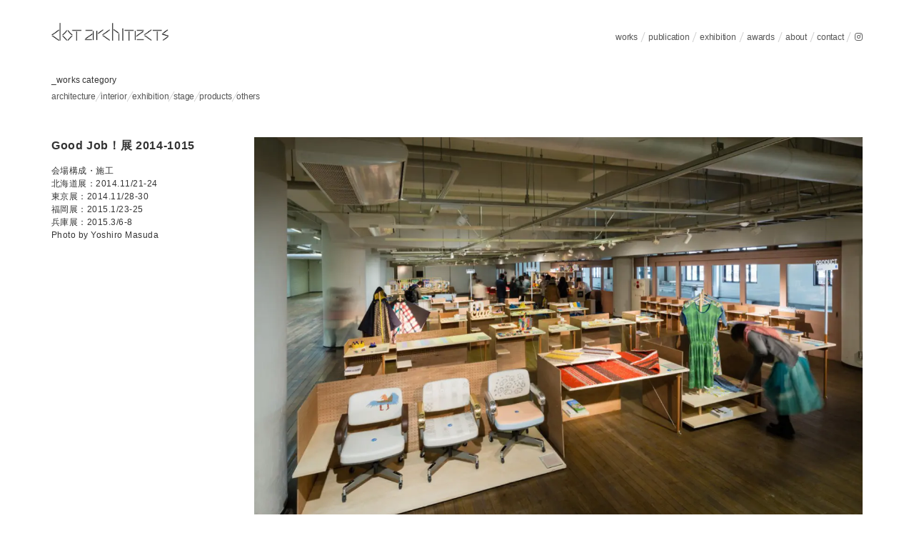

--- FILE ---
content_type: text/css
request_url: https://dotarchitects.jp/wp-content/themes/dot/style.css
body_size: 5390
content:
@charset "utf-8";
/*
theme Name: dot architects_testsite
Author: dot architects
Description: original theme
version： 2.0.0
*/

/*--------------------------------------------------------------
      ##cssのリセット
--------------------------------------------------------------*/
html,body,div,span,object,iframe,h1,h2,h3,h4,h5,h6,p,
blockquote,pre,abbr,address,cite,code,del,dfn,em,img,
ins,kbd,q,samp,small,strong,sub,sup,var,b,i,dl,dt,dd,
ol,ul,li,fieldset,form,label,legend,table,caption,
tbody,tfoot,thead,tr,th,td,article,aside,canvas,details,
figcaption,figure,footer,header,hgroup,menu,nav,section,
summary,time,mark,audio,video {
  font-size: 100%;
  margin: 0;
  padding: 0;
  vertical-align: baseline;
  border: 0;
  outline: 0;
  background: transparent;
}

body {
  line-height: 1;
}

article,aside,details,figcaption,figure,
footer,header,hgroup,menu,nav,section {
  display: block;
}

nav ul {
  list-style: none;
}

blockquote,
q {
  quotes: none;
}

blockquote:before,
blockquote:after,
q:before,
q:after {
  content: '';
  content: none;
}

a {
  margin: 0;
  padding: 0;
  vertical-align: baseline;
  background: transparent;
  color: black;
  text-decoration: none;
}

ins {
  text-decoration: none;
  color: #000;
  background-color: #ff9;
}

mark {
  font-weight: bold;
  font-style: italic;
  color: #000;
  background-color: #ff9;
}

del {
  text-decoration: line-through;
}

abbr[title],
dfn[title] {
  cursor: help;
  border-bottom: 1px dotted;
}

table {
  border-spacing: 0;
  border-collapse: collapse;
}

hr {
  display: block;
  height: 1px;
  margin: 1em 0;
  padding: 0;
  border: 0;
  border-top: 1px solid #ccc;
}

/*--------------------------------------------------------------
      ##サイト内反映css
--------------------------------------------------------------*/
body {
/*フォントの指定*/
font-family: 'メイリオ', 'Meiryo', 'ヒラギノ角ゴ Pro', 'Hiragino Kaku Gothic Pro', 'Noto Sans Japanese', Osaka, 'ＭＳ Ｐゴシック', 'MS PGothic', sans-serif;
/*行間の指定*/
line-height: 1.2;
margin: 0;
padding: 0;
/*サイトのデフォルトとなる文字の色を指定*/
color: #333;
}

img {
  max-width: 1100px;
height: auto;
}
/*--------------------------------------------------------------
			## copy css  htmlヵら引継ぎ
			--------------------------------------------------------------*/
      #contain {
        background:rgba(255,255,255,0);
        max-width: auto;
      /*  line-height:2.3;*/
      }

h1 {
  font-size: 20px;
  font-style: italic;
  font-weight: bold;
  letter-spacing: 0.05rem;
  padding: 5px 10px;
  margin: 15px 0px 30px;
  border-left: 10px solid black;
}

h2 {
  font-size: 18px;
}

h3 {
  font-size: 14px;
  font-style: italic;
  font-weight: bold;
  letter-spacing: 1px;
}

h5 { /*works文字列*/
  font-size: 13px;
}

a{font-size: 12px;}
p{font-size: 12px;}

.gengo{
  font-size: 15px;
  font-weight: 900;
  letter-spacing: 1px;
  padding-bottom: 30px;
}


/* H2の下のボーダーライン */
.line {
  margin: 0px 800px 8px 0;
  padding: 3px 80px 0 0;
  background: repeating-linear-gradient(45deg, #333333, #333333 2px, #fffafa 2px, #fffafa 4px);
}
/* about usの表表記 */
table.type03 {
  border-collapse: collapse;
  text-align: left;
  line-height: 1.5;
  background: rgba(255, 255, 255, 1);
}

table.type03 th {
  width: 120px;
  padding: 20px 20px;
/*vertical-align: baseline; */
  border-right: 1px dotted cadetblue;
  border-bottom: 1px dotted cadetblue;
/*  background: rgba(222,8,8,1); */
}

table.type03 td {
  width: 600px;
  padding: 20px;
  vertical-align: top;
  border-bottom: 1px dotted cadetblue;
}


/* 上に戻るボタン */
#page_top{
  width: 65px; /*横位置*/
  height: 60px; /*高さ位置*/
  position: fixed;
  right: 0;
  bottom: 0;
/*  background: rgba(255,251,251,1);*/
  opacity: 0.7;
  border-radius: 0%;
}
#page_top a{
  position: relative;
  display: block;
  width: 50px;
  height: 50px;
  text-decoration: none;
}
#page_top a::before{
  font-family: 'Font Awesome 5 Free';
  font-weight: 600;
  content: '\02227';
  font-size: 19px;
  color: rgba(0,0,0,1);
  position: absolute;
  width: 22px;
  height: 22px;
  top: -5px;
  bottom: 80;
  right: 80;
  left: 0px;
  margin: auto;
  text-align: center;
}

#follow {
    font-size: 11px;
    font-family: sans-serif;
    font-weight: bold;
    letter-spacing: 1px;
    position: fixed;
    top: 90%;
    left:-10px;
    -moz-transform: rotate( -90deg );
    -webkit-transform: rotate( -90deg );
    -o-transform: rotate( -90deg );
    -ms-transform: rotate( -90deg );
    transform: rotate( -90deg );
    z-index: 2;
}

/*--------------------------------------------------------------
      ##nwes/info 2カラム表示
--------------------------------------------------------------*/

.main {
  display: flex;
  flex-wrap: wrap;
    justify-content: space-between;
}
.column {
  width: 100%;
  margin: 0 auto;
}
.box{
  /*background: #7f7fff;*/
  display: flex;
	justify-content: center;
  margin-left: 20px;
  }

/*.column{background: #7f7fff;}*/

@media (min-width: 650px) {
  .column {
   width: calc(50% - 100px / 2);
  }
}

/*--------------------------------------------------------------
      ##コンテンツBOXサイズ指定
--------------------------------------------------------------*/
.header-inner,
.container,
.footer-inner {
  box-sizing: border-box;
  max-width: 1200px;
  margin-right: auto;
  margin-left: auto;
  padding: 2rem;
}

/*--------------------------------------------------------------
      ##PC用コンテンツ横並びレイアウト
--------------------------------------------------------------*/
.container {
  padding: .7rem 2rem;
}

.container:after {
  display: block;
  clear: both;
  content: '';
}

.contents {
  float: left;
  width: 100%;
}

/*.sidebar {
  float: left;
  width: 28%;
}*/


.contentsnews{
  width: 100%;
  height: 75vh;
}
/*--------------------------------------------------------------
      ##float時のcss(上記と連動)
--------------------------------------------------------------*/
親要素:after {
  content: "";
  display: block;
  clear: both;
}

BOX-A {float: left;}

BOX-B {float: left;}

/*--------------------------------------------------------------
			##画面幅レスポンス_画面幅800px"以下"の時に読み込むスタイル
--------------------------------------------------------------*/
  @media(max-width: 800px) {
  div { background: rgba(255,255,255,0) }
  img {width: 100% ;}
   .contents,
   .sidebar {
     float: none;
     width: 100%;
     margin-right: 0;
   }
   .contents {
     margin-bottom: 1.5rem;
   }

    a{
      font-size: 0.9rem;
   }

   p{
     font-size: 0.9rem;
   }
 }
 /* 画面幅600px"以下"の全体サイズ調整 */
 @media(max-width: 600px) {
   html {
     font-size: 10px;
   }
   .header-inner,
   .container,
   .footer-inner {
     margin: 1rem;
     padding:.6rem;
   }

   .contents {
          padding: .8rem 0 0 0 ;
     margin-bottom: 2rem;
   }

 h1 {
   font-size: 1.4rem;
   font-weight: bold;
   padding: 5px 5px;
   margin: 0px 0px 22px;
   border-left: 6px solid black;
 }

 h3 {
  font-size: 11px;
}

 a{
   font-size: 0.9rem;
}

p{
  font-size: 0.9rem;
}

 #follow {
     font-size: .8rem;
     font-family: sans-serif;
     font-weight: bold;
     letter-spacing: 1px;
     position: fixed;
     top: 90%;
     left:-25px;
     z-index: 2;
 }

 .gengo{
   font-size: 1rem;
   font-weight: 600;
   letter-spacing: .7px;
   padding-bottom: 30px;
 }
}


 /*--------------------------------------------------------------
 			##サイトタイトルの画像表示
 --------------------------------------------------------------*/

 .site-title-wrap {
   text-align: left;
 }

 /*タイトルを画像にする場合*/
 .site-title a {
   font-weight: bold;
   line-height: 1;
   display: inline-block;
   text-decoration: none;
 }

 .site-title a img {
   display: inline-block;
   width: auto;
   height: 25px; /*ロゴ大きさ調整*/
 }

 /*--------------------------------------------------------------
      ##ヘッダーメニュー表示
 --------------------------------------------------------------*/

 /*header {
  position: fixed;
  z-index: 9999;
  /一番前に表示されるように設定/
  width: 100%;
  background: rgba(255,255,255,.76);
}*/

 .header-inner {
  /* height: 100px; */
  position: relative;
}


.header-nav-wrap {
  position: absolute;
  top: 56%;
  right: 2vw;
  margin-left:  300px;
  /*タイトル分の余白をあけておく*/
  transform: translateY(-50%);
}

.header-nav {
  font-size: 0;
}

.header-nav ul{
display: inline-block;
/*font-weight: bold;*/
letter-spacing: -0.015rem;
text-align: right;
}

.header-nav li {
  font-size: 1rem;
  display: inline-block;
  -webkit-transform: skewX(160deg);
  -moz-transform: skewX(160deg);
  transform: skewX(160deg);
  border-right: 1px solid #ccc;
  padding-right:7px;

}

li:last-child{border-right:none;}

.header-nav li a {
  font-size: 12px;
  display: block;
  font-weight: 400;
  width: 100%;
  padding-right: 7px;
  text-decoration: none;
  transform: skewX(-160deg);
  color: #555;
}

.header-nav li a:hover {
  opacity: .6;
}

/*--------------------------------------------------------------
     ##タブレット・スマホ用のメニュー表示
--------------------------------------------------------------*/

@media(max-width: 800px) {
  .site-title a img {
    height: 25px;
  }
}
@media(max-width: 600px) {
 /* 画面幅600px"以下"の全体サイズ調整 */
 .header-nav-wrap {
   top: 70%;
     margin-left: 50vw;
 }
 .header-nav li a {
   font-size: 0.75rem;
       padding-bottom: 3px;
  /* font-weight: bolder;*/
 }

 .header-nav li a:after {
   right: .08rem;
 }
   .site-title a img {
     height: 15px;
   }
}
/*--------------------------------------------------------------
     ##works表示メニュー
--------------------------------------------------------------*/
works-menu ul{
display: inline-block;
font-size: 12px;
/*font-weight: 500;*/
letter-spacing: -0.01rem;
/*text-align: center;*/
padding-bottom: 4vh;
}
works-menu li{
display: inline-block;
-webkit-transform: skewX(150deg);
-moz-transform: skewX(150deg);
transform: skewX(150deg);
border-right: 1px solid #ccc;
padding-right:3px;
/*padding-bottom: 1vh;*/
}

li:last-child{border-right:none;}

works-menu a{
display: block;
width: 100%;
text-decoration: none;
text-align: center;
transform: skewX(-150deg);
color: #555;
border-bottom: 2px solid #fff;

}
works-menu li a:hover{
/*color: rgba(52,54,209,1);*/
border-bottom: 2px solid rgba(60,55,55,.75);
}
@media(max-width: 850px) {
  works-menu a{
font-size: 0.75rem;
  /* font-weight: bolder;*/
  }
}

@media(max-width: 600px) {
  works-menu ul{
    width: 100%;
    padding-bottom: 3vh;
    }

    works-menu li{
    min-width: 8%;
    }

    works-menu a{
font-size: 0.9rem;
  /* font-weight: bolder;*/
    }
  }
/*--------------------------------------------------------------
     ##フッターのパソコン用表示
--------------------------------------------------------------*/

.footer {
  background-color: rgba(252,253,254,0);
}

.footer-nav,
.copyright,
.icon
{font-size: 10px;
font-family: sans-serif;
font-weight: bold;
  text-align: center;
}

.footer-nav {
  font-size: 0;
  margin-bottom: 3rem;
}

.footer-nav li {
  font-size: 1rem;
  display: inline-block;
  margin-right: 1.5rem;
}

.footer-nav li a {
  text-decoration: none;
  color: #fff;
}

.footer-nav li a:hover {
  opacity: .6;
}

.copyright p {
  font-size: 1rem;
  color: rgba(#fff,0);
}



/*--------------------------------------------------------------
      ##スライダー
--------------------------------------------------------------*/
.slides {
  position: relative;
  top: 0;
  left: 50%;
  overflow: hidden;
  width: 100%;
  height: 300px;
  -webkit-transform: translateX(-50%);
  transform: translateX(-50%);
}

#slider-area {
  position: relative;
  margin-bottom: 50px;
}

.slides-inner {
  position: relative;
/*  margin: 0 30px;*/
  width: 100%;
}

.slidekiji {
  position: absolute;
  display: block;
  width: 100%;
  height: auto;
}

.slidekiji a {
 position: relative;
  display: block;
  overflow: hidden;
  height: 260px;
}

#slideccontents {
   width: 400px;
    display: flex;
    flex-wrap: wrap;
  justify-content: space-between;
  /*  margin: 0 20px;*/
}

.slide_text p{
  font-size: 0.85em;
  display: inline-block;
  vertical-align: top;
  text-align: justify;
    line-height:1.5;  /* 行間 */
    letter-spacing: 0.04rem;
  width: 200px;
   padding: 0 9% 0 4.5% ;
  background-color: #fff;
}

.slidekiji img {
  display: inline-block;
  max-width: 150px;
  height: auto;
 padding: 0 4.5% 0 12% ;
  object-fit: cover;
}

.slidekiji .text {
 position: absolute;
  bottom: 0;
  box-sizing: border-box;
  text-align: center;
  width: 100%;
  padding: -3vh 0 ;
  background: rgba(48,47,47,.7);
  padding: 0 10px;
}

.slidekiji .kiji-date {
  font-size: .9em;
  color: #fff;
}

.slidekiji .cat-data {
  font-size: .9em;
  color: #fff;
  background-color: transparent;
}

.slidekiji h2 {
  font-size: 1.3em;
  font-weight: 200;
  line-height: 1.4;
  margin: 0 auto;
  color: #fff;
}

#pager {
  position: absolute;
  top: 50%;
  left: 50%;
  width: 100%;
  margin: 0;
  padding: 0;
  list-style: none;
  -webkit-transform: translate(-50%, -50%);
  transform: translate(-50%, -50%);
}

#pager .prev, #pager .next {
  line-height: 40px;
  position: absolute;
  top: 0;
  -webkit-transform: translateY(-50%);
  transform: translateY(-50%);
  text-align: center;
  text-decoration: none;
  color: #333;
  background: rgba(255,255,255,.0);
}

#pager .prev {
  left: 0;
}

#pager .next {
  right: 0;
}

.slides-nav {
  position: absolute;
  bottom: 10px;
  left: 0;
  width: 100%;
  text-align: center;
}

.slides-nav a {
  display: inline-block;
  width: 8px;
  height: 8px;
  margin: 0 4px;
  border-radius: 50%;
  background: #ccc;
}

.slides-nav a.active {
  cursor: default;
  background: #333;
}

@media (max-width: 799px) {
  .slides {
    height: 180px;
      left: 50%;
      overflow: hidden;
      width: 100%;
  }
  .slides-inner {
    width: 100%;
  }

  .slide_text p{
    font-size: .9em;
    width: 28vw;
    height:20vh;
      overflow: hidden;
      padding: 0 6% 0 3% ;
  }

  .slidekiji a {
    height: 160px;
    text-align: center;
    /*  width: 350px;*/
  }

  .slidekiji img {
    max-width: 13vh;
      max-height : 50vh;
       padding: 0 3% 0 6% ;
  }

.slidekiji h2 {
  font-size: 1em;
  font-weight: 600;
}

  .slidekiji .cat-data, .slidekiji .kiji-date {
    font-size: .4em;
  }

  /*  .slidekiji .text {
      width: 80%;
    }*/

    .slides-nav {
     bottom: -10px;
    }

  #pager .prev, #pager .next {
    line-height: 8vw;
    width: 10vw;
    height: 8vw;
  }

/*  #pager .next {
  right: -10px;
}*/
  .slides-nav a {
    width: 7.5px;
    height: 7.5px;
  }
}


/*--------------------------------------------------------------
      ##サイドバーウィジェットレイアウト
--------------------------------------------------------------*/
.sidebar-wrapper {
  margin-bottom: 2rem;
}

.sidebar-title {
  font-size: 1.1rem;
  box-sizing: border-box;
  margin: 0 0 1.2rem;
  padding: .5rem;
  color: #000;
  border-bottom: 6px solid #03162f;
}

/*--------------------------------------------------------------
      ##indexレイアウト
--------------------------------------------------------------*/
.article-list {
  margin-bottom: 3rem;
  /*  padding: 1rem;
border: 1px solid #ddd;*/
}

.article-list:hover {
  background-color: rgba(255,255,255,.0);
}

.article-list a {
  display: block;
  text-decoration: none;
  color: #333;
}

.article-list a:after {
  display: block;
  clear: both;
  content: '';
}

.article-list .img-wrap {
  position: relative;
  float: left;
  line-height: 1;
}

.article-list .img-wrap img {
  width: auto;
  height: 200px;
  object-fit: cover;
  padding-right: 50px;
}

.article-list .img-wrap .cat-data {
  font-size: .9rem;
  position: absolute;
  top: 0;
  right: 0;
  padding: .3rem .5rem;
  color: #fff;
  background-color: #03162f;
}

/*.article-list .text {
  margin-left: 260px;
}*/

.article-list .text h2 {
  font-size: 1rem;
    letter-spacing: 0.5px;
  margin-bottom: .35rem;
}

.article-list .text .article-date,
.article-list .text .article-author {
  font-size: .75rem;
  display: inline-block;
  margin-bottom: .3rem;
  color: #888;
}

.article-list .text .article-date {
  margin-right: .5rem;
}

.article-list .text .article-author i {
  margin-right: .3rem;
}

.article-list .text p {
  font-size: .75rem;
  line-height: 1.8;

}

/*--------------------------------------------------------------
      ##indexスマホ表示用レイアウト
--------------------------------------------------------------*/
@media(max-width: 600px) {
  .article-list {
    padding: .2rem;
  }

  .article-list .img-wrap img {
    width: 130px;
    height: 100%;
    padding-right: 30px;

  }

  .article-list .img-wrap .cat-data {
    font-size: .6rem;
  }

  /*.article-list .text {
    margin-left: 2px;
    padding: 0;
  }*/


  .article-list .text h2 {
    font-size: 1.2rem;
    margin-bottom: .3rem;
  }

  .article-list .text p {
    font-size: .9rem;
    line-height: 1.7;
  }

  .article-list .text .article-date,
  .article-list .text .article-author {
    font-size: .625rem;
  }

  .article-list .text .article-date {
    margin-right: .2rem;
  }
}
/*--------------------------------------------------------------
      ##ページネーションレイアウト
--------------------------------------------------------------*/
.pager{
  padding: 20px 0;
  display: flex;
  justify-content: space-between;

}
.pager a{
  font-size: 10px;
text-decoration: none;
color: #333;
}

@media(max-width: 600px) {
  .pager a{
    font-size: 7px;
        letter-spacing: 0.02rem;
  }
}
/*--------------------------------------------------------------
      ##投稿レイアウト
--------------------------------------------------------------*/
.workstext span {
    color: #190c0c;
    display: block;
      position: fixed;
}

.article-content {
  margin-bottom: 2rem;
}

.article-content .article-info {
  margin-bottom: .5rem;
}

.article-content .cat-data a {
  font-size: .9rem;
  margin-right: .5rem;
  padding: .1rem .5rem;
  text-decoration: none;
  color: #fff;
  background-color: #03162f;
}

.article-content .article-info .article-date,
.article-content .article-info .article-author {
  font-size: .9rem;
  display: inline-block;
  margin-right: .5rem;
  color: #888;
}

.article-content .article-info .article-author i {
  margin-right: .3rem;
}

.article-content p,
.article-content b,
.article-content table,
.article-content ul,
.article-content ol {
  font-size: 0.75rem;
  line-height: 1.5;
  letter-spacing: 1px;
}

.article-content p,
.article-content img,
.article-content table,
.article-content ul,
.article-content ol {
  margin-bottom: 0.2rem;
}

.works-text p{
      font-size: 12px;
    position: fixed;
      display: block;
   padding-top: 3%;
       letter-spacing: 0.03rem;
}

.article-content h1 {
  font-size: 1.4rem;
  letter-spacing: 0.05rem;;
}

.article-content h2 {
  font-size: 1rem;
  letter-spacing: 1px;
    margin-bottom: 0.3rem;
}

.article-content h3 {
  font-size: 0.9rem;
  margin: 2.5rem 0 1.8rem;
  padding: 0 1rem;
  letter-spacing: 1px;
  border-left: solid 7px #415671;
  background: transparent;
}

.article-content h4 {
  font-size: 0.9rem;
  margin: 1.5rem 0 1rem;
  letter-spacing: 1px;
}

.article-content h5 {
  font-size: 1rem;
  letter-spacing: 0.04rem;
      line-height: 1.5;
    position: fixed;
}

.article-content .article-img {
  margin-bottom: 2rem;
}

.article-content .article-img img {
  display: block;
  margin: 0 auto;

}

.article-content ul {
  margin-left: 2rem;
  list-style: disc;
}

.article-content ol {
  margin-left: 2rem;
  list-style: decimal;
}

.article-content table {
  border-collapse: collapse;
}

.article-content th,
.article-content td {
  padding: .8rem;
  vertical-align: middle;
  border: 1px solid #ddd;
}

.article-content figure {
  max-width: 100%;
}

.article-tag {
  text-align: right;
}

.article-tag ul {
  font-size: 0;
  margin-bottom: 0;
}

.article-tag ul li {
  font-size: .9rem;
  display: inline-block;
  margin-right: .5rem;
  vertical-align: middle;
}

.article-tag ul li:last-child {
  margin-right: 0;
}

.article-tag ul li a {
  padding: .2rem .5rem;
  text-decoration: none;
  color: #000;
  border: 1px solid #000;
}

.article-tag ul li a:hover {
  opacity: .6;
}

/*--------------------------------------------------------------
      ##投稿スマホ表示レイアウト
--------------------------------------------------------------*/
@media(max-width: 800px) {
  .article-content h1 {
    font-size: 1.4rem;
  }

  .article-content h2 {
    font-size: 1.4rem;
  }

  .article-content h3 {
    font-size: 1rem;
  }

  .article-content h4 {
    font-size: 0.9rem;
  }
  .article-content h5 {
    font-size: .9rem;
    letter-spacing: 1px;
  position: static
  }

  .article-content p{
      font-size: .6rem;
    position: static;
  }

}
@media(max-width: 600px) {
  .article-content h1 {
    font-size: 1.4rem;
  }

  .article-content h2 {
    font-size: 1.4rem;
  }

  .article-content h3 {
    font-size: 1rem;
  }

  .article-content h4 {
    font-size: 0.9rem;
  }
  .article-content h5 {
    font-size: 1.2rem;
    letter-spacing: 1px;
  position: static
  }

  .article-content p{
      font-size: 0.9rem;
    position: static;
  }

}
/*--------------------------------------------------------------
      ##newsレイアウト
--------------------------------------------------------------*/
.news-top .article-top .img-wrap img {
  width: 150px;
  height: auto;

}

.new-post {
/*  font-weight: bold;*/
  font-size: 1em;
  display: block;
  padding: 1rem 0;
  color: #f00;
}

.news-top .article-top .text h2 {
  font-size: 1rem;
 padding-bottom: 1rem;
}

/*.news-top .article-top .text .article-date,
.news-top .article-top .text .cat-data {
  margin-bottom: 1rem;
}*/

@media(max-width: 800px) {
  .news-top .article-top .img-wrap img {
    width: 50px;
    height: auto;
  }

  .news-top .article-top .text {
    margin-left: 40px;
  }
}

@media(max-width: 800px) {
  .news-top .article-top .img-wrap {
    float: none;
  }

  .news-top .article-top .img-wrap img {
    width: 28%;
    height: 100%;
  }

  .news-top .article-top .text {
    margin-left: 0;
  }

  .news-top .article-top .new-post,
  .news-top .article-top .text h2,
  .news-top .article-top .text .article-date,
  .news-top .article-top .text .cat-data {
    margin-bottom: 0;
  }
}
/*--------------------------------------------------------------
      ##archiveレイアウト
--------------------------------------------------------------*/
.archive-top h1 {
  font-size: 1.4rem;
  margin-bottom: 1.5rem;
}

.archive-top p {
  font-size: .9rem;
  line-height: 1.7;
  margin-bottom: 1.5rem;
}

@media(max-width: 600px) {
  .archive-top h1 {
    font-size: 1.25rem;
    margin-bottom: 1rem;
  }

  .archive-top p {
    font-size: .9rem;
    margin-bottom: 1rem;
  }
}

/*--------------------------------------------------------------
      ##page,home投稿表示用レイアウト
--------------------------------------------------------------*/
.home-top .article-top .img-wrap img {
  width: 600px;
  height: 400px;
}

.home-top .article-top .text {
  margin-left: 630px;
}

.home-top .article-top .new-post {
  font-weight: bold;
  display: block;
  margin-bottom: .5rem;
  color: #f00;
}

.home-top .article-top .text h2 {
  font-size: 1.6rem;
  margin-bottom: 1rem;
}

.home-top .article-top .text .article-date,
.home-top .article-top .text .cat-data {
  margin-bottom: 1rem;
}

@media(max-width: 1024px) {
  .home-top .article-top .img-wrap img {
    width: 420px;
    height: 280px;
  }

  .home-top .article-top .text {
    margin-left: 440px;
  }
}

@media(max-width: 800px) {
  .home-top .article-top .img-wrap {
    float: none;
  }

  .home-top .article-top .img-wrap img {
    width: 100%;
    height: 60vw;
  }

  .home-top .article-top .text {
    margin-left: 0;
  }

  .home-top .article-top .new-post,
  .home-top .article-top .text h2,
  .home-top .article-top .text .article-date,
  .home-top .article-top .text .cat-data {
    margin-bottom: 0;
  }
}


--- FILE ---
content_type: application/x-javascript
request_url: https://dotarchitects.jp/wp-content/themes/dot/js/slider.js?ver=6.9
body_size: 517
content:
jQuery(function($) {
  jQuery('#slides').append('<ul id="pager"><li><a href="#" class="prev">＜</a></li><li><a href="#" class="next">＞</a></li></ul>');
  var pager = jQuery('#pager'),
      slidesWrap = jQuery('#slides'),
      slides = jQuery('#slides-inner'),
      slideKiji = slides.find('.slidekiji'),
      slidenav = jQuery('#slides-nav'),
      current = 0,
           interval = 20000,             //各スライドの表示間隔
      number = slideKiji.length;

  slideKiji.each(function(i) {
      jQuery(this).css({
          left: '100' * i + '%'
      });
      slidenav.append('<a href="#"></a>');
  });

  function navUpdate() {
      slidenav.find('a').removeClass('active');
      slidenav.find('a').eq(current).addClass('active');
  }

  function slider(index) {
      if (index < 0) {
          index = number - 1;
      }
      if (index > number - 1) {
          index = 0;
      }
      slides.animate({
          left: '-100' * index + '%'
      });
      current = index;
      navUpdate();
  }

  pager.find('a').click(function(event) {
      event.preventDefault();
      if (jQuery(this).hasClass('prev')) {
          slider(current - 1);
      } else {
          slider(current + 1);
      }
  });

  slidenav.find('a').click(function(event) {
      event.preventDefault();
      var navIndex = jQuery(this).index();
      navUpdate();
      slider(navIndex);
  });

  var start;

  function timerStart() {
      start = setInterval(function() {
          slider(current + 1);
      }, interval);
  }

  function timerStop() {
      clearInterval(start);
  }

  slider(current);

  timerStart();

  slideKiji.on({
      mouseover: timerStop,
      mouseout: timerStart
  });
});
